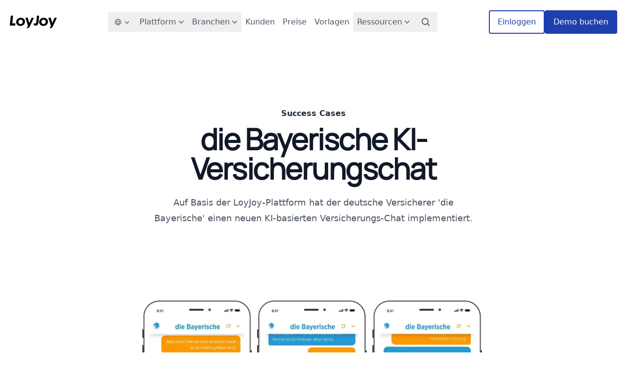

--- FILE ---
content_type: text/html; charset=utf-8
request_url: https://www.loyjoy.com/de/cases/bayerische-insurance/
body_size: 13857
content:
<!DOCTYPE html><html lang="de"> <head><meta charset="UTF-8"><meta name="author" content="LoyJoy GmbH"><meta name="viewport" content="width=device-width"><meta name="generator" content="Astro v4.16.18"><meta name="theme-color" content="#1945b3"><meta http-equiv="Content-Security-Policy" content="
      base-uri 'self';
      default-src 'self';
      script-src 'self' 'unsafe-inline' *.loyjoy.com *.doubleclick.net *.emailsys1a.net *.googletagmanager.com *.lfeeder.com salesiq.zohopublic.eu *.youtube.com;
      style-src 'self' 'unsafe-inline' *.loyjoy.com;
      connect-src 'self' *.loyjoy.com europe-west3-loyjoy-cloud-functions.cloudfunctions.net wss://lpru5mjumh.execute-api.eu-central-1.amazonaws.com *.heygen.com *.doubleclick.net google.com *.google.com *.google.de *.google-analytics.com *.googleadservices.com *.googlesyndication.com; 
      font-src 'self' *.loyjoy.com;
      frame-src *.loyjoy.com *.google.com *.googletagmanager.com www.youtube-nocookie.com *.youtube.com;
      img-src 'self' blob: data: *.loyjoy.com *.doubleclick.net *.google.com *.google.de *.googletagmanager.com *.lfeeder.com *.ytimg.com;
      media-src 'self' blob: data: *.loyjoy.com;
      object-src 'none';
    "><link rel="icon" href="/favicon.ico"><link rel="icon" type="image/png" href="/favicon-32x32.png" sizes="32x32"><link rel="icon" type="image/png" href="/favicon-16x16.png" sizes="16x16"><link rel="apple-touch-icon" href="/apple-touch-icon.png"><link rel="manifest" href="/manifest.json"><link rel="alternate" hreflang="de" href="https://www.loyjoy.com/de/cases/bayerische-insurance/"><link rel="alternate" hreflang="en" href="https://www.loyjoy.com/en/cases/bayerische-insurance/"><link rel="alternate" hreflang="x-default" href="https://www.loyjoy.com/en/cases/bayerische-insurance/"><link rel="preload" href="/fonts/Manrope.woff2" as="font" type="font/woff2" crossorigin><link rel="alternate" type="application/rss+xml" title="RSS Feed for loyjoy.com" href="https://www.loyjoy.com/rss.xml"><title>die Bayerische KI-Versicherungschat | LoyJoy</title><link rel="canonical" href="https://www.loyjoy.com/de/cases/bayerische-insurance/"><meta name="description" content="Auf Basis der LoyJoy-Plattform hat der deutsche Versicherer 'die Bayerische' einen neuen KI-basierten Versicherungs-Chat implementiert."><meta name="robots" content="index, follow"><meta property="og:title" content="LoyJoy – AI Agents that solve customer issues end-to-end"><meta property="og:type" content="website"><meta property="og:image" content="https://www.loyjoy.com/assets/loyjoy-og-image.webp"><meta property="og:url" content="https://www.loyjoy.com/de/cases/bayerische-insurance/"><meta property="og:description" content="LoyJoy Conversational AI Platform for Enterprises. Agentic AI fused with Process Automation. No Code. Compliant. Made in Germany."><meta property="og:site_name" content="LoyJoy"><meta property="og:image:url" content="https://www.loyjoy.com/assets/loyjoy-og-image.webp"><meta property="og:image:width" content="1200"><meta property="og:image:height" content="628"><meta property="og:image:alt" content="LoyJoy - AI Agents that solve customer issues end-to-end"><meta name="twitter:card" content="summary_large_image"><meta name="twitter:site" content="@loyjoy_com"><meta name="twitter:title" content="LoyJoy – AI Agents that solve customer issues end-to-end"><meta name="twitter:image" content="https://www.loyjoy.com/assets/loyjoy-og-image.webp"><meta name="twitter:description" content="LoyJoy Conversational AI Platform for Enterprises. Agentic AI fused with Process Automation. No Code. Compliant. Made in Germany."><link rel="stylesheet" href="/_astro/about.B1gNAYoi.css">
<link rel="stylesheet" href="/_astro/_slug_.77mNeca1.css"><script type="module" src="/_astro/hoisted.BTUAJifT.js"></script><style>.twitter-tweet:not(.twitter-tweet-rendered){padding:var(--tc-padding, 1em);border:1px solid var(--tc-border-color, #cfd9de)}.twitter-tweet:not(.twitter-tweet-rendered)>:first-child{margin-top:0}.twitter-tweet:not(.twitter-tweet-rendered)>:last-child{margin-bottom:0}.twitter-tweet.twitter-tweet-rendered{color-scheme:normal}
</style><style>lite-vimeo{font-size:10px;background-color:#000;position:relative;display:block;contain:content;background-position:center center;background-size:cover}lite-vimeo:after{content:"";display:block;padding-bottom:56.25%}lite-vimeo>iframe{all:unset!important;width:100%!important;height:100%!important;position:absolute!important;inset:0!important;border:0!important}lite-vimeo>.ltv-playbtn{content:"";position:absolute;inset:0;width:100%;background:transparent;outline:0;border:0;cursor:pointer}lite-vimeo>.ltv-playbtn:before{width:6.5em;height:4em;background:#172322bf;opacity:.8;border-radius:.25rem;transition:all .2s cubic-bezier(0,0,.2,1)}lite-vimeo>.ltv-playbtn:focus:before{outline:auto}lite-vimeo:hover>.ltv-playbtn:before{background-color:#00adef;background-color:var(--ltv-color, #00adef);opacity:1}lite-vimeo>.ltv-playbtn:after{border-style:solid;border-width:1em 0 1em 1.7em;border-color:transparent transparent transparent #fff}lite-vimeo>.ltv-playbtn:before,lite-vimeo>.ltv-playbtn:after{content:"";position:absolute;top:50%;left:50%;transform:translate3d(-50%,-50%,0)}lite-vimeo.ltv-activated:before,lite-vimeo.ltv-activated>.ltv-playbtn{cursor:unset;opacity:0;pointer-events:none}
</style><style>lite-youtube>iframe{all:unset!important;width:100%!important;height:100%!important;position:absolute!important;inset:0!important;border:0!important}
</style><style>lite-youtube{background-color:#000;position:relative;display:block;contain:content;background-position:center center;background-size:cover;cursor:pointer;max-width:720px}lite-youtube:before{content:attr(data-title);display:block;position:absolute;top:0;background-image:linear-gradient(180deg,#000000ab,#0000008a 14%,#00000026 54%,#0000000d 72%,#0000 94%);height:99px;width:100%;font-family:YouTube Noto,Roboto,Arial,Helvetica,sans-serif;color:#eee;text-shadow:0 0 2px rgba(0,0,0,.5);font-size:18px;padding:25px 20px;overflow:hidden;white-space:nowrap;text-overflow:ellipsis;box-sizing:border-box}lite-youtube:hover:before{color:#fff}lite-youtube:after{content:"";display:block;padding-bottom:56.25%}lite-youtube>iframe{width:100%;height:100%;position:absolute;top:0;left:0;border:0}lite-youtube>.lty-playbtn{display:block;width:100%;height:100%;background:no-repeat center/68px 48px;background-image:url('data:image/svg+xml;utf8,<svg xmlns="http://www.w3.org/2000/svg" viewBox="0 0 68 48"><path d="M66.52 7.74c-.78-2.93-2.49-5.41-5.42-6.19C55.79.13 34 0 34 0S12.21.13 6.9 1.55c-2.93.78-4.63 3.26-5.42 6.19C.06 13.05 0 24 0 24s.06 10.95 1.48 16.26c.78 2.93 2.49 5.41 5.42 6.19C12.21 47.87 34 48 34 48s21.79-.13 27.1-1.55c2.93-.78 4.64-3.26 5.42-6.19C67.94 34.95 68 24 68 24s-.06-10.95-1.48-16.26z" fill="red"/><path d="M45 24 27 14v20" fill="white"/></svg>');position:absolute;cursor:pointer;z-index:1;filter:grayscale(100%);transition:filter .1s cubic-bezier(0,0,.2,1);border:0}lite-youtube:hover>.lty-playbtn,lite-youtube .lty-playbtn:focus{filter:none}lite-youtube.lyt-activated{cursor:unset}lite-youtube.lyt-activated:before,lite-youtube.lyt-activated>.lty-playbtn{opacity:0;pointer-events:none}.lyt-visually-hidden{clip:rect(0 0 0 0);clip-path:inset(50%);height:1px;overflow:hidden;position:absolute;white-space:nowrap;width:1px}
</style><script src="/_astro/Vimeo.astro_astro_type_script_index_0_lang.CgRsrQuG.js" type="module"></script><script src="/_astro/YouTube.astro_astro_type_script_index_0_lang.Dkyb9mLy.js" type="module"></script></head> <body>  <div class="navigation-container"> <header class="navigation flex flex-col lg:flex-row justify-between items-center py-5 relative">  <div class="flex w-full lg:w-auto items-center justify-between"> <a href="/de/" class="text-lg"> <img src="/assets/loyjoy.svg" alt="LoyJoy" width="96" height="26"> </a> <div class="flex lg:hidden no-print"> <button id="astronav-menu" aria-label="Toggle Menu">  <svg fill="currentColor" class="w-6 h-6 text-gray-800" width="24" height="24" viewBox="0 0 24 24" xmlns="http://www.w3.org/2000/svg"> <title>Toggle Menu</title> <path class="astronav-close-icon astronav-toggle hidden" fill-rule="evenodd" clip-rule="evenodd" d="M18.278 16.864a1 1 0 01-1.414 1.414l-4.829-4.828-4.828 4.828a1 1 0 01-1.414-1.414l4.828-4.829-4.828-4.828a1 1 0 011.414-1.414l4.829 4.828 4.828-4.828a1 1 0 111.414 1.414l-4.828 4.829 4.828 4.828z"></path> <path class="astronav-open-icon astronav-toggle" fill-rule="evenodd" d="M4 5h16a1 1 0 010 2H4a1 1 0 110-2zm0 6h16a1 1 0 010 2H4a1 1 0 010-2zm0 6h16a1 1 0 010 2H4a1 1 0 010-2z"></path> </svg>  </button> </div> </div> <nav class="astronav-items astronav-toggle hidden w-full lg:w-auto mt-2 lg:flex lg:mt-0">  <ul class="flex flex-col lg:flex-row lg:gap-3"> <li class="relative lg:pl-3"> <menu class="astronav-dropdown group" aria-expanded="false"> <button class="flex items-center w-full lg:w-auto lg:px-3 py-2 text-gray-600 hover:text-gray-900" aria-controls="language-picker" aria-label="language-picker">  <svg xmlns="http://www.w3.org/2000/svg" fill="none" viewBox="0 0 24 24" stroke-width="1.5" stroke="currentColor" class="w-4 h-6" aria-hidden="true"> <path stroke-linecap="round" stroke-linejoin="round" d="M12 21a9.004 9.004 0 0 0 8.716-6.747M12 21a9.004 9.004 0 0 1-8.716-6.747M12 21c2.485 0 4.5-4.03 4.5-9S14.485 3 12 3m0 18c-2.485 0-4.5-4.03-4.5-9S9.515 3 12 3m0 0a8.997 8.997 0 0 1 7.843 4.582M12 3a8.997 8.997 0 0 0-7.843 4.582m15.686 0A11.953 11.953 0 0 1 12 10.5c-2.998 0-5.74-1.1-7.843-2.918m15.686 0A8.959 8.959 0 0 1 21 12c0 .778-.099 1.533-.284 2.253m0 0A17.919 17.919 0 0 1 12 16.5c-3.162 0-6.133-.815-8.716-2.247m0 0A9.015 9.015 0 0 1 3 12c0-1.605.42-3.113 1.157-4.418"></path> </svg>  <svg xmlns="http://www.w3.org/2000/svg" fill="none" viewBox="0 0 24 24" stroke-width="3" stroke="currentColor" class="w-3 h-3 ml-1 mt-0.5 group-open:rotate-180" aria-hidden="true"> <path stroke-linecap="round" stroke-linejoin="round" d="M19.5 8.25l-7.5 7.5-7.5-7.5"></path> </svg> </button> <div class="astronav-dropdown dropdown-toggle hidden" aria-expanded="false">  <div id="language-picker" aria-hidden="true" class="lg:absolute w-full lg:w-48 z-50 lg:left-0 origin-top-left"> <div class="px-3 lg:py-2 lg:bg-white lg:rounded-md lg:shadow lg:border flex flex-col"> <a href="/en/cases/bayerische-insurance/" class="py-1 text-gray-600 hover:text-gray-900"> English </a><a href="/de/cases/bayerische-insurance/" class="py-1 text-gray-600 hover:text-gray-900"> Deutsch </a> </div> </div>  </div> </menu> </li> <li class="hidden lg:block"> <button type="button" class="flex pl-2 pr-1 py-2 items-center text-gray-600 hover:text-gray-900 font-medium" id="button-flyout-item-plattform" aria-controls="flyout-menu-plattform"> <span>Plattform</span> <svg class="h-5 w-5" viewBox="0 0 20 20" fill="currentColor" aria-hidden="true"> <path fill-rule="evenodd" d="M5.23 7.21a.75.75 0 011.06.02L10 11.168l3.71-3.938a.75.75 0 111.08 1.04l-4.25 4.5a.75.75 0 01-1.08 0l-4.25-4.5a.75.75 0 01.02-1.06z" clip-rule="evenodd"></path> </svg> </button> <div class="flyout-menu absolute left-0 z-0 mt-5 max-w-max transition transition-all ease-in duration-150 opacity-0 translate-y-0 invisible hidden lg:block" aria-expanded="false" id="flyout-menu-plattform" aria-labelledby="flyout-menu-plattform" role="menu"> <div class="w-full flex-auto overflow-hidden rounded-3xl bg-white shadow-lg ring-1 ring-gray-900/5"> <div class="p-7">  <div class="grid grid-cols-4 gap-x-6 gap-y-1"> <div class="border-r-2 pr-6 row-span-6"> <div class="group relative flex gap-x-6 rounded-lg p-4 hover:bg-gray-50"> <div> <a href="/de/platform/" class="font-semibold text-gray-900"> Übersicht <span class="absolute inset-0"></span> </a> <p class="mt-1 text-gray-600"> Erhalte einen Überblick über die LoyJoy-Plattform </p> </div> </div> </div> <div class="row-span-auto col-span-1"> <div class="group relative flex gap-x-6 rounded-lg p-4 hover:bg-gray-50"> <div> <a href="/de/platform/chat-ui/" class="font-semibold text-gray-900"> Chat-Widget <span class="absolute inset-0"></span> </a> <p class="mt-1 text-gray-600"> Die LoyJoy Chat-UI ist ein anpassbares Chat-Widget für Websites und native Apps. </p> </div> </div> </div><div class="row-span-auto col-span-1"> <div class="group relative flex gap-x-6 rounded-lg p-4 hover:bg-gray-50"> <div> <a href="/de/platform/generative-ai/" class="font-semibold text-gray-900"> Agentische KI an der Kundenschnittstelle <span class="absolute inset-0"></span> </a> <p class="mt-1 text-gray-600"> LoyJoy ist die einfachste und gleichzeitig mächtigste Plattform für KI-Agenten im Kundenkontakt - No Code Setup mit integrierten Tools. </p> </div> </div> </div><div class="row-span-auto col-span-1"> <div class="group relative flex gap-x-6 rounded-lg p-4 hover:bg-gray-50"> <div> <a href="/de/platform/phonebot/" class="font-semibold text-gray-900"> Phonebot <span class="absolute inset-0"></span> </a> <p class="mt-1 text-gray-600"> Erweitere deinen Kundenservice auf den Telefonkanal. Der Phonebot führt natürliche Gespräche und nutzt das vorhandene Wissen deines AI Agents. </p> </div> </div> </div><div class="row-span-auto col-span-1"> <div class="group relative flex gap-x-6 rounded-lg p-4 hover:bg-gray-50"> <div> <a href="/de/platform/model-context-protocol/" class="font-semibold text-gray-900"> Model Context Protocol <span class="absolute inset-0"></span> </a> <p class="mt-1 text-gray-600"> Mach dein Unternehmen mit MCP bereit für das Agentic Web. Gib KI-Agenten wie Gemini Zugriff auf deine Services. </p> </div> </div> </div><div class="row-span-auto col-span-1"> <div class="group relative flex gap-x-6 rounded-lg p-4 hover:bg-gray-50"> <div> <a href="/de/platform/expression-engine/" class="font-semibold text-gray-900"> Expression Engine <span class="absolute inset-0"></span> </a> <p class="mt-1 text-gray-600"> LoyJoy bietet eine leistungsstarke Expression-Engine zur Auswertung von Ausdrücken. </p> </div> </div> </div><div class="row-span-auto col-span-1"> <div class="group relative flex gap-x-6 rounded-lg p-4 hover:bg-gray-50"> <div> <a href="/de/platform/bpmn/" class="font-semibold text-gray-900"> BPMN 2.0 Prozessautomatisierung <span class="absolute inset-0"></span> </a> <p class="mt-1 text-gray-600"> Wie LoyJoy BPMN 2.0 zur Modellierung und Ausführung von Prozessen verwendet. </p> </div> </div> </div><div class="row-span-auto col-span-1"> <div class="group relative flex gap-x-6 rounded-lg p-4 hover:bg-gray-50"> <div> <a href="/de/platform/analytics/" class="font-semibold text-gray-900"> Analytics <span class="absolute inset-0"></span> </a> <p class="mt-1 text-gray-600"> Volle Transparenz in jeder Kundeninteraktion – Live-Analytics, Funnel-Tracking, A/B-Tests und DSGVO-konforme Insights. </p> </div> </div> </div><div class="row-span-auto col-span-1"> <div class="group relative flex gap-x-6 rounded-lg p-4 hover:bg-gray-50"> <div> <a href="/de/platform/whatsapp/" class="font-semibold text-gray-900"> WhatsApp-Integration <span class="absolute inset-0"></span> </a> <p class="mt-1 text-gray-600"> Nutze über 40 LoyJoy-Module, um mit deinen Kunden in WhatsApp in Kontakt zu treten. </p> </div> </div> </div><div class="row-span-auto col-span-1"> <div class="group relative flex gap-x-6 rounded-lg p-4 hover:bg-gray-50"> <div> <a href="/de/platform/compliance/" class="font-semibold text-gray-900"> Compliance <span class="absolute inset-0"></span> </a> <p class="mt-1 text-gray-600"> GDPR-, EU AI Act-, DORA- und Barrierefrei­heits­konform – LoyJoy erfüllt regulatorische Anforderungen für Enterprise-Chatbots. </p> </div> </div> </div><div class="row-span-auto col-span-1"> <div class="group relative flex gap-x-6 rounded-lg p-4 hover:bg-gray-50"> <div> <a href="/de/platform/integrations/" class="font-semibold text-gray-900"> Integrationen <span class="absolute inset-0"></span> </a> <p class="mt-1 text-gray-600"> Über 30 Plug-&amp;-Play-Module verbinden LoyJoy mit CRM, Marketing, Data Warehouses und REST- oder Webservice-APIs. </p> </div> </div> </div><div class="row-span-auto col-span-1"> <div class="group relative flex gap-x-6 rounded-lg p-4 hover:bg-gray-50"> <div> <a href="/de/platform/live-chat/" class="font-semibold text-gray-900"> Live-Chat <span class="absolute inset-0"></span> </a> <p class="mt-1 text-gray-600"> Mit LoyJoy Live Chat kannst du mit deinen Kunden in Kontakt treten und Fragen beantworten. </p> </div> </div> </div><div class="row-span-auto col-span-1"> <div class="group relative flex gap-x-6 rounded-lg p-4 hover:bg-gray-50"> <div> <a href="/de/platform/product-finder/" class="font-semibold text-gray-900"> Ihr AI-Verkaufsberater: Der LoyJoy Agentic Product Finder <span class="absolute inset-0"></span> </a> <p class="mt-1 text-gray-600"> Verwandeln Sie statische Suchfilter in interaktive Verkaufsgespräche mit dem LoyJoy Agentic Product Finder. </p> </div> </div> </div> </div>  </div> </div> </div> <script>(function(){const title = "Plattform";

    const button = document.querySelector(`#button-flyout-item-${title.toLowerCase()}`)

    function hideAll() {
      document.querySelectorAll(`.flyout-menu[aria-expanded="true"]`).forEach((menu) => {
        toggle(menu)
      })
    }

    function hideAllOtherFlyouts(ariaLabelledBy) {
      document.querySelectorAll(`.flyout-menu[aria-expanded="true"].flyout-menu:not([aria-labelledby=${ariaLabelledBy}])`).forEach((menu) => {
        toggle(menu)
      })
    }

    function toggle(menu) {
      menu.setAttribute('aria-expanded', menu.getAttribute('aria-expanded') !== 'true')

      menu.classList.toggle('opacity-0')
      menu.classList.toggle('ease-out')
      menu.classList.toggle('translate-y-0')
      menu.classList.toggle('invisible')
      menu.classList.toggle('duration-200')
      menu.classList.toggle('z-0')

      menu.classList.toggle('opacity-100')
      menu.classList.toggle('ease-in')
      menu.classList.toggle('translate-y-1')
      menu.classList.toggle('visible')
      menu.classList.toggle('duration-150')
      menu.classList.toggle('z-40')
    }

    button.addEventListener('click', (e) => {
      e.stopPropagation()

      const ariaLabelledBy = e.currentTarget.getAttribute('aria-controls')
      hideAllOtherFlyouts(ariaLabelledBy)

      const menu = document.querySelector(`div[aria-labelledby="${button.getAttribute('aria-controls')}"]`)
      toggle(menu)

      document.addEventListener('click', (e)=> {
        if (e.target.closest('.flyout-menu')) return

        hideAll(menu)
      })
    })
  })();</script> </li> <li class="lg:hidden"> <a href="/de/platform/" class="flex lg:px-2 py-2 items-center text-gray-600 hover:text-gray-900 font-medium"> <span>Plattform</span>  </a> </li> <li class="hidden lg:block"> <button type="button" class="flex pl-2 pr-1 py-2 items-center text-gray-600 hover:text-gray-900 font-medium" id="button-flyout-item-branchen" aria-controls="flyout-menu-branchen"> <span>Branchen</span> <svg class="h-5 w-5" viewBox="0 0 20 20" fill="currentColor" aria-hidden="true"> <path fill-rule="evenodd" d="M5.23 7.21a.75.75 0 011.06.02L10 11.168l3.71-3.938a.75.75 0 111.08 1.04l-4.25 4.5a.75.75 0 01-1.08 0l-4.25-4.5a.75.75 0 01.02-1.06z" clip-rule="evenodd"></path> </svg> </button> <div class="flyout-menu absolute left-0 z-0 mt-5 max-w-max transition transition-all ease-in duration-150 opacity-0 translate-y-0 invisible hidden lg:block" aria-expanded="false" id="flyout-menu-branchen" aria-labelledby="flyout-menu-branchen" role="menu"> <div class="w-full flex-auto overflow-hidden rounded-3xl bg-white shadow-lg ring-1 ring-gray-900/5"> <div class="p-7">  <div class="grid grid-cols-3 gap-x-6 gap-y-1"> <div class="group relative flex gap-x-6 rounded-lg p-4 hover:bg-gray-50"> <div> <a href="/de/industries/consumer-brands/" class="font-semibold text-gray-900"> Konsumgüter-Marken <span class="absolute inset-0"></span> </a> <p class="mt-1 text-gray-600"> Erfahre, wie Konsumgüter-Marken Gespräche nutzen, um bessere Kundenbeziehungen aufzubauen. </p> </div> </div><div class="group relative flex gap-x-6 rounded-lg p-4 hover:bg-gray-50"> <div> <a href="/de/industries/banking/" class="font-semibold text-gray-900"> Bankwesen und Finanzen <span class="absolute inset-0"></span> </a> <p class="mt-1 text-gray-600"> Erfahre, wie Banken mit KI, Prozessautomatisierung und Live-Chat rund um die Uhr exzellenten Service bieten. </p> </div> </div><div class="group relative flex gap-x-6 rounded-lg p-4 hover:bg-gray-50"> <div> <a href="/de/industries/insurance/" class="font-semibold text-gray-900"> AI Agents für Versicherer <span class="absolute inset-0"></span> </a> <p class="mt-1 text-gray-600"> LoyJoy ist der führende Partner für Conversational AI Agents in der deutschen Versicherungsbranche. </p> </div> </div><div class="group relative flex gap-x-6 rounded-lg p-4 hover:bg-gray-50"> <div> <a href="/de/industries/utilities/" class="font-semibold text-gray-900"> Stadtwerke &amp; Versorgungsunternehmen <span class="absolute inset-0"></span> </a> <p class="mt-1 text-gray-600"> Stadtwerke nutzen LoyJoys KI-Chat, um ihre Kunden zu unterstützen und zu begeistern. </p> </div> </div><div class="group relative flex gap-x-6 rounded-lg p-4 hover:bg-gray-50"> <div> <a href="/de/industries/b2b/" class="font-semibold text-gray-900"> AI Agents für B2B Produzierendes Gewerbe <span class="absolute inset-0"></span> </a> <p class="mt-1 text-gray-600"> Lead-Qualifizierung &amp; Produktberatung für erklärungsbedürftige B2B-Produkte – nahtlos integriert in Salesforce, SAP &amp; Ihr PIM. </p> </div> </div><div class="group relative flex gap-x-6 rounded-lg p-4 hover:bg-gray-50"> <div> <a href="/de/industries/ecommerce/" class="font-semibold text-gray-900"> E-Commerce <span class="absolute inset-0"></span> </a> <p class="mt-1 text-gray-600"> KI-Kundenservice &amp; AI Shopping Assistant – blitzschnell integriert in Shopify, Shopware &amp; Co. </p> </div> </div><div class="group relative flex gap-x-6 rounded-lg p-4 hover:bg-gray-50"> <div> <a href="/de/industries/education/" class="font-semibold text-gray-900"> AI Agents für Bildungsunternehmen und Hochschulen <span class="absolute inset-0"></span> </a> <p class="mt-1 text-gray-600"> Studienberatung &amp; Study-Buddy-Support – KI-Chatbots für Hochschulen und Bildungsanbieter. </p> </div> </div> </div>  </div> </div> </div> <script>(function(){const title = "Branchen";

    const button = document.querySelector(`#button-flyout-item-${title.toLowerCase()}`)

    function hideAll() {
      document.querySelectorAll(`.flyout-menu[aria-expanded="true"]`).forEach((menu) => {
        toggle(menu)
      })
    }

    function hideAllOtherFlyouts(ariaLabelledBy) {
      document.querySelectorAll(`.flyout-menu[aria-expanded="true"].flyout-menu:not([aria-labelledby=${ariaLabelledBy}])`).forEach((menu) => {
        toggle(menu)
      })
    }

    function toggle(menu) {
      menu.setAttribute('aria-expanded', menu.getAttribute('aria-expanded') !== 'true')

      menu.classList.toggle('opacity-0')
      menu.classList.toggle('ease-out')
      menu.classList.toggle('translate-y-0')
      menu.classList.toggle('invisible')
      menu.classList.toggle('duration-200')
      menu.classList.toggle('z-0')

      menu.classList.toggle('opacity-100')
      menu.classList.toggle('ease-in')
      menu.classList.toggle('translate-y-1')
      menu.classList.toggle('visible')
      menu.classList.toggle('duration-150')
      menu.classList.toggle('z-40')
    }

    button.addEventListener('click', (e) => {
      e.stopPropagation()

      const ariaLabelledBy = e.currentTarget.getAttribute('aria-controls')
      hideAllOtherFlyouts(ariaLabelledBy)

      const menu = document.querySelector(`div[aria-labelledby="${button.getAttribute('aria-controls')}"]`)
      toggle(menu)

      document.addEventListener('click', (e)=> {
        if (e.target.closest('.flyout-menu')) return

        hideAll(menu)
      })
    })
  })();</script> </li> <li class="lg:hidden"> <a href="/de/industries/" class="flex lg:px-2 py-2 items-center text-gray-600 hover:text-gray-900 font-medium"> <span>Branchen</span>  </a> </li> <li> <a href="/de/cases/" class="flex lg:px-2 py-2 items-center text-gray-600 hover:text-gray-900 font-medium"> <span>Kunden</span>  </a> </li> <li> <a href="/de/pricing/" class="flex lg:px-2 py-2 items-center text-gray-600 hover:text-gray-900 font-medium"> <span>Preise</span>  </a> </li> <li> <a href="/de/templates/" class="flex lg:px-2 py-2 items-center text-gray-600 hover:text-gray-900 font-medium"> <span>Vorlagen</span>  </a> </li> <li class="hidden lg:block"> <button type="button" class="flex pl-2 pr-1 py-2 items-center text-gray-600 hover:text-gray-900 font-medium" id="button-flyout-item-ressourcen" aria-controls="flyout-menu-ressourcen"> <span>Ressourcen</span> <svg class="h-5 w-5" viewBox="0 0 20 20" fill="currentColor" aria-hidden="true"> <path fill-rule="evenodd" d="M5.23 7.21a.75.75 0 011.06.02L10 11.168l3.71-3.938a.75.75 0 111.08 1.04l-4.25 4.5a.75.75 0 01-1.08 0l-4.25-4.5a.75.75 0 01.02-1.06z" clip-rule="evenodd"></path> </svg> </button> <div class="flyout-menu absolute left-0 z-0 mt-5 max-w-max transition transition-all ease-in duration-150 opacity-0 translate-y-0 invisible hidden lg:block" aria-expanded="false" id="flyout-menu-ressourcen" aria-labelledby="flyout-menu-ressourcen" role="menu"> <div class="w-full flex-auto overflow-hidden rounded-3xl bg-white shadow-lg ring-1 ring-gray-900/5"> <div class="p-7">  <div class="grid grid-cols-3 gap-x-6 gap-y-1"> <div class="group relative flex gap-x-6 rounded-lg p-4 hover:bg-gray-50"> <div> <a href="/de/about/" class="font-semibold text-gray-900"> Über LoyJoy <span class="absolute inset-0"></span> </a> <p class="mt-1 text-gray-600"> Erfahre mehr über unser Unternehmen und unsere Mission </p> </div> </div> <div class="group relative flex gap-x-6 rounded-lg p-4 hover:bg-gray-50"> <div> <a href="/de/partners/" class="font-semibold text-gray-900"> Partner <span class="absolute inset-0"></span> </a> <p class="mt-1 text-gray-600"> Unsere vertrauenswürdigen Partner und Integrationen </p> </div> </div> <div class="group relative flex gap-x-6 rounded-lg p-4 hover:bg-gray-50"> <div> <a href="/de/competitors/" class="font-semibold text-gray-900"> LoyJoy im Vergleich <span class="absolute inset-0"></span> </a> <p class="mt-1 text-gray-600"> Ein detaillierter Vergleich zwischen LoyJoy und anderen Conversational-AI Plattformen </p> </div> </div> <div class="group relative flex gap-x-6 rounded-lg p-4 hover:bg-gray-50"> <div> <a href="/de/blog/" class="font-semibold text-gray-900"> Blog <span class="absolute inset-0"></span> </a> <p class="mt-1 text-gray-600"> Neueste Einblicke und Branchentrends </p> </div> </div> <div class="group relative flex gap-x-6 rounded-lg p-4 hover:bg-gray-50"> <div> <a href="/de/webinars/" class="font-semibold text-gray-900"> Webinare <span class="absolute inset-0"></span> </a> <p class="mt-1 text-gray-600"> Live-Demos und Bildungsveranstaltungen </p> </div> </div> <div class="group relative flex gap-x-6 rounded-lg p-4 bg-blue-50 hover:bg-blue-100 border border-blue-200"> <div> <a href="https://docs.loyjoy.com" target="_blank" rel="noopener noreferrer" class="font-semibold text-blue-800 inline-flex items-center gap-1"> Dokumentation <svg class="w-4 h-4" fill="none" stroke="currentColor" viewBox="0 0 24 24" aria-hidden="true"> <path stroke-linecap="round" stroke-linejoin="round" stroke-width="2" d="M10 6H6a2 2 0 00-2 2v10a2 2 0 002 2h10a2 2 0 002-2v-4M14 4h6m0 0v6m0-6L10 14"></path> </svg> <span class="absolute inset-0"></span> </a> <p class="mt-1 text-blue-700"> Umfassende Anleitungen und API-Referenz </p> </div> </div> </div>  </div> </div> </div> <script>(function(){const title = "Ressourcen";

    const button = document.querySelector(`#button-flyout-item-${title.toLowerCase()}`)

    function hideAll() {
      document.querySelectorAll(`.flyout-menu[aria-expanded="true"]`).forEach((menu) => {
        toggle(menu)
      })
    }

    function hideAllOtherFlyouts(ariaLabelledBy) {
      document.querySelectorAll(`.flyout-menu[aria-expanded="true"].flyout-menu:not([aria-labelledby=${ariaLabelledBy}])`).forEach((menu) => {
        toggle(menu)
      })
    }

    function toggle(menu) {
      menu.setAttribute('aria-expanded', menu.getAttribute('aria-expanded') !== 'true')

      menu.classList.toggle('opacity-0')
      menu.classList.toggle('ease-out')
      menu.classList.toggle('translate-y-0')
      menu.classList.toggle('invisible')
      menu.classList.toggle('duration-200')
      menu.classList.toggle('z-0')

      menu.classList.toggle('opacity-100')
      menu.classList.toggle('ease-in')
      menu.classList.toggle('translate-y-1')
      menu.classList.toggle('visible')
      menu.classList.toggle('duration-150')
      menu.classList.toggle('z-40')
    }

    button.addEventListener('click', (e) => {
      e.stopPropagation()

      const ariaLabelledBy = e.currentTarget.getAttribute('aria-controls')
      hideAllOtherFlyouts(ariaLabelledBy)

      const menu = document.querySelector(`div[aria-labelledby="${button.getAttribute('aria-controls')}"]`)
      toggle(menu)

      document.addEventListener('click', (e)=> {
        if (e.target.closest('.flyout-menu')) return

        hideAll(menu)
      })
    })
  })();</script> </li> <!-- Mobile-only navigation items for Resources --> <li class="lg:hidden"> <a href="/de/about/" class="flex lg:px-2 py-2 items-center text-gray-600 hover:text-gray-900 font-medium"> <span>Über LoyJoy</span>  </a> </li> <li class="lg:hidden"> <a href="/de/partners/" class="flex lg:px-2 py-2 items-center text-gray-600 hover:text-gray-900 font-medium"> <span>Partner</span>  </a> </li> <li class="lg:hidden"> <a href="/de/blog/" class="flex lg:px-2 py-2 items-center text-gray-600 hover:text-gray-900 font-medium"> <span>Blog</span>  </a> </li> <li class="lg:hidden"> <a href="/de/webinars/" class="flex lg:px-2 py-2 items-center text-gray-600 hover:text-gray-900 font-medium"> <span>Webinare</span>  </a> </li> <li class="lg:hidden"> <a href="https://docs.loyjoy.com" class="flex lg:px-2 py-2 items-center text-gray-600 hover:text-gray-900 font-medium" target="_blank" rel="noopener noreferrer"> <span>Dokumentation</span> <svg class="w-4 h-4 ml-1" fill="none" stroke="currentColor" viewBox="0 0 24 24" aria-hidden="true"> <path stroke-linecap="round" stroke-linejoin="round" stroke-width="2" d="M10 6H6a2 2 0 00-2 2v10a2 2 0 002 2h10a2 2 0 002-2v-4M14 4h6m0 0v6m0-6L10 14"></path> </svg> </a> </li> <li class="relative hidden lg:block"> <button id="search-button" type="button" class="search-button flex items-center w-full lg:w-auto lg:px-3 py-2 text-gray-600 hover:text-gray-900" aria-controls="search-button" aria-label="search-button"> <svg fill="none" xmlns="http://www.w3.org/2000/svg" viewBox="0 0 24 24" class="size-6 py-0.5 fill-gray-900 hover:fill-gray-900"> <path d="M20.47 21.53a.75.75 0 1 0 1.06-1.06l-1.06 1.06Zm-9.97-4.28a6.75 6.75 0 0 1-6.75-6.75h-1.5a8.25 8.25 0 0 0 8.25 8.25v-1.5ZM3.75 10.5a6.75 6.75 0 0 1 6.75-6.75v-1.5a8.25 8.25 0 0 0-8.25 8.25h1.5Zm6.75-6.75a6.75 6.75 0 0 1 6.75 6.75h1.5a8.25 8.25 0 0 0-8.25-8.25v1.5Zm11.03 16.72-5.196-5.197-1.061 1.06 5.197 5.197 1.06-1.06Zm-4.28-9.97c0 1.864-.755 3.55-1.977 4.773l1.06 1.06A8.226 8.226 0 0 0 18.75 10.5h-1.5Zm-1.977 4.773A6.727 6.727 0 0 1 10.5 17.25v1.5a8.226 8.226 0 0 0 5.834-2.416l-1.061-1.061Z"></path> </svg> </button> <div id="search-menu" class="search-menu fixed inset-0 z-0 flex items-start justify-center pt-16 sm:pt-24 invisible hidden opacity-0 pointer-events-none" aria-expanded="false" aria-labelledby="search-button" role="dialog" tabindex="-1" aria-modal="true"> <div id="search-backdrop" class="search-backdrop fixed inset-0 bg-slate-900/25 backdrop-blur transition-opacity" aria-expanded="false"></div> <div class="relative w-full max-w-lg transform px-4 transition-all"> <div class="overflow-hidden rounded-lg bg-white shadow-md"> <div class="relative"> <form id="search-form"> <input id="search-input" type="text" name="search" class="block w-full appearance-none bg-transparent py-4 pr-12 pl-4 text-base text-slate-900 placeholder:text-slate-600 focus:outline-none sm:text-sm/6" placeholder="Suche" aria-label="Suche" role="combobox" aria-autocomplete="list" style="caret-color: rgb(107, 114, 128);"> </form> <svg class="pointer-events-none absolute top-4 right-4 size-6 fill-slate-400" xmlns="http://www.w3.org/2000/svg"> <path d="M20.47 21.53a.75.75 0 1 0 1.06-1.06l-1.06 1.06Zm-9.97-4.28a6.75 6.75 0 0 1-6.75-6.75h-1.5a8.25 8.25 0 0 0 8.25 8.25v-1.5ZM3.75 10.5a6.75 6.75 0 0 1 6.75-6.75v-1.5a8.25 8.25 0 0 0-8.25 8.25h1.5Zm6.75-6.75a6.75 6.75 0 0 1 6.75 6.75h1.5a8.25 8.25 0 0 0-8.25-8.25v1.5Zm11.03 16.72-5.196-5.197-1.061 1.06 5.197 5.197 1.06-1.06Zm-4.28-9.97c0 1.864-.755 3.55-1.977 4.773l1.06 1.06A8.226 8.226 0 0 0 18.75 10.5h-1.5Zm-1.977 4.773A6.727 6.727 0 0 1 10.5 17.25v1.5a8.226 8.226 0 0 0 5.834-2.416l-1.061-1.061Z"></path> </svg> </div> </div> </div> </div>  </li> </ul> <div class="lg:hidden flex mt-3"> <a href="https://cloud.loyjoy.com" class="rounded text-center transition focus-visible:ring-2 ring-offset-2 ring-gray-200 px-4 py-2.5 bg-white border-2 border-blue-800 hover:bg-gray-100 text-blue-800">Einloggen </a></div> <div class="lg:hidden flex mt-3"> <a href="/de/demo/" class="rounded text-center transition focus-visible:ring-2 ring-offset-2 ring-gray-200 px-4 py-2.5 bg-blue-800 text-white hover:bg-blue-700  border-2 border-transparent">Demo buchen </a> </div>  </nav>  <script>(function(){const closeOnClick = false;

["DOMContentLoaded", "astro:after-swap"].forEach((event) => {
  document.addEventListener(event, addListeners);
});

// Function to clone and replace elements
function cloneAndReplace(element) {
  const clone = element.cloneNode(true);
  element.parentNode.replaceChild(clone, element);
}

function addListeners() {
  // Clean up existing listeners
  const oldMenuButton = document.getElementById("astronav-menu");
  if (oldMenuButton) {
    cloneAndReplace(oldMenuButton);
  }

  const oldDropdownMenus = document.querySelectorAll(".astronav-dropdown");
  oldDropdownMenus.forEach((menu) => {
    cloneAndReplace(menu);
  });

  // Mobile nav toggle
  const menuButton = document.getElementById("astronav-menu");
  menuButton && menuButton.addEventListener("click", toggleMobileNav);

  // Dropdown menus
  const dropdownMenus = document.querySelectorAll(".astronav-dropdown");
  dropdownMenus.forEach((menu) => {
    const button = menu.querySelector("button");
    button &&
      button.addEventListener("click", (event) =>
        toggleDropdownMenu(event, menu, dropdownMenus)
      );

    // Handle Submenu Dropdowns
    const dropDownSubmenus = menu.querySelectorAll(
      ".astronav-dropdown-submenu"
    );

    dropDownSubmenus.forEach((submenu) => {
      const submenuButton = submenu.querySelector("button");
      submenuButton &&
        submenuButton.addEventListener("click", (event) => {
          event.stopImmediatePropagation();
          toggleSubmenuDropdown(event, submenu);
        });
    });
  });

  // Clicking away from dropdown will remove the dropdown class
  document.addEventListener("click", closeAllDropdowns);

  if (closeOnClick) {
    handleCloseOnClick();
  }
}

function toggleMobileNav() {
  [...document.querySelectorAll(".astronav-toggle")].forEach((el) => {
    el.classList.toggle("hidden");
  });
}

function toggleDropdownMenu(event, menu, dropdownMenus) {
  toggleMenu(menu);

  // Close one dropdown when selecting another
  Array.from(dropdownMenus)
    .filter((el) => el !== menu && !menu.contains(el))
    .forEach(closeMenu);

  event.stopPropagation();
}

function toggleSubmenuDropdown(event, submenu) {
  event.stopPropagation();
  toggleMenu(submenu);

  // Close sibling submenus at the same nesting level
  const siblingSubmenus = submenu
    .closest(".astronav-dropdown")
    .querySelectorAll(".astronav-dropdown-submenu");
  Array.from(siblingSubmenus)
    .filter((el) => el !== submenu && !submenu.contains(el))
    .forEach(closeMenu);
}

function closeAllDropdowns(event) {
  const dropdownMenus = document.querySelectorAll(".dropdown-toggle");
  const dropdownParent = document.querySelectorAll(
    ".astronav-dropdown, .astronav-dropdown-submenu"
  );
  const isButtonInsideDropdown = [
    ...document.querySelectorAll(
      `.astronav-dropdown button, .astronav-dropdown label, .astronav-dropdown input,
	  .astronav-dropdown-submenu button, .astronav-dropdown-submenu label, .astronav-dropdown-submenu input,
	  #astronav-menu`
    ),
  ].some((button) => button.contains(event.target));
  if (!isButtonInsideDropdown) {
    dropdownMenus.forEach((d) => {
      // console.log("I ran", d);
      // if (!d.contains(event.target)) {
      d.classList.remove("open");
      d.removeAttribute("open");
      d.classList.add("hidden");
      // }
    });
    dropdownParent.forEach((d) => {
      d.classList.remove("open");
      d.removeAttribute("open");
      d.setAttribute("aria-expanded", "false");
    });
  }
}

function toggleMenu(menu) {
  menu.classList.toggle("open");
  const expanded = menu.getAttribute("aria-expanded") === "true";
  menu.setAttribute("aria-expanded", expanded ? "false" : "true");
  menu.hasAttribute("open")
    ? menu.removeAttribute("open")
    : menu.setAttribute("open", "");

  const dropdownToggle = menu.querySelector(".dropdown-toggle");
  const dropdownExpanded = dropdownToggle.getAttribute("aria-expanded");
  dropdownToggle.classList.toggle("hidden");
  dropdownToggle.setAttribute(
    "aria-expanded",
    dropdownExpanded === "true" ? "false" : "true"
  );
}

function closeMenu(menu) {
  // console.log("closing", menu);
  menu.classList.remove("open");
  menu.removeAttribute("open");
  menu.setAttribute("aria-expanded", "false");
  const dropdownToggles = menu.querySelectorAll(".dropdown-toggle");
  dropdownToggles.forEach((toggle) => {
    toggle.classList.add("hidden");
    toggle.setAttribute("aria-expanded", "false");
  });
}

function handleCloseOnClick() {
  const navMenuItems = document.querySelector(".astronav-items");
  const navToggle = document.getElementById("astronav-menu");
  const navLink = navMenuItems && navMenuItems.querySelectorAll("a");

  const MenuIcons = navToggle.querySelectorAll(".astronav-toggle");

  navLink &&
    navLink.forEach((item) => {
      item.addEventListener("click", () => {
        navMenuItems?.classList.add("hidden");
        MenuIcons.forEach((el) => {
          el.classList.toggle("hidden");
        });
      });
    });
}
})();</script> <div class="flex flex-row gap-3 ml-3"> <div class="hidden lg:flex items-center font-medium"> <a href="https://cloud.loyjoy.com" class="rounded text-center transition focus-visible:ring-2 ring-offset-2 ring-gray-200 px-4 py-2.5 bg-white border-2 border-blue-800 hover:bg-gray-100 text-blue-800">Einloggen </a></div> <div class="hidden lg:flex items-center font-medium"> <a href="/de/demo/" class="rounded text-center transition focus-visible:ring-2 ring-offset-2 ring-gray-200 px-4 py-2.5 bg-blue-800 text-white hover:bg-blue-700  border-2 border-transparent">Demo buchen </a></div> </div> </header> </div> <main>  <div class="max-w-screen-xl mx-auto px-5">  <div class="bg-white px-6 py-24 sm:py-32 lg:px-8"> <div class="mx-auto max-w-2xl text-center"> <p class="text-base font-semibold leading-7 text-gray-800">Success Cases</p> <h1 class="mt-2 text-4xl font-bold tracking-tight text-gray-900 sm:text-6xl">die Bayerische KI-Versicherungschat</h1> <p class="mt-6 text-lg leading-8 text-gray-600">Auf Basis der LoyJoy-Plattform hat der deutsche Versicherer &#39;die Bayerische&#39; einen neuen KI-basierten Versicherungs-Chat implementiert.</p> </div> </div> <div class="mx-auto prose prose-lg mt-6 max-w-3xl scroll-slide-in"> <p><img src="/_astro/bayerische_chat.BPvkNvW6_2gTo8f.webp" alt="die Bayerische Versicherung" width="1193" height="688" loading="lazy" decoding="async"></p>
<h2 id="ziele">Ziele</h2>
<p>Der deutsche Versicherer “die Bayerische” hat einen neuen KI-basierten Versicherungs Chat auf Basis der LoyJoy-Plattform implementiert.</p>
<p>Der Chat beantwortet Kundenfragen zu Versicherungsprodukten direkt während des Antragsprozesses. So wird sichergestellt, dass die Kunden nicht vom Antragsprozess abgelenkt werden und nicht zum Handy greifen müssen.</p>
<h2 id="ergebnisse">Ergebnisse</h2>
<p>Die Kunden können sich über die Chat-Oberfläche nahtlos über die Fahrradversicherung informieren und erhalten schnelle und persönliche Hilfe. Zudem wurde das Nutzererlebnis durch die Integration relevanter Links, wie z.B. dem Versicherungsrechner, weiter verbessert.</p>
<p>Als Ergebnis konnte eine höhere Kundenbindung und -zufriedenheit erzielt werden.</p>
<h2 id="watch-the-case-video">Watch the Case Video</h2>
<lite-youtube videoid="ij96tZz8hMs" style="background-image: url('https://i.ytimg.com/vi/ij96tZz8hMs/hqdefault.jpg');"> <a href="https://youtube.com/watch?v=ij96tZz8hMs" class="lty-playbtn"> <span class="lyt-visually-hidden">Play</span> </a> </lite-youtube>   </div> <div class="bg-gradient-radial from-blue-200 via-white to-white"> <div class="px-6 lg:px-8 py-24 sm:py-32"> <div class="mx-auto max-w-2xl text-center"> <h2 class="text-3xl font-bold tracking-tight text-gray-900 sm:text-4xl scroll-slide-in">Bereit, LoyJoy auszuprobieren?</h2> <p class="mx-auto mt-6 max-w-xl text-lg leading-8 text-gray-600 scroll-slide-in">Fordere jetzt deine kostenlose personalisierte Demo an!</p> <div class="mt-10 flex items-center justify-center gap-x-6 scroll-slide-in"> <a href="/de/demo/" class="rounded-md bg-blue-800 px-3.5 py-2.5 text-sm font-semibold text-white shadow-sm hover:bg-blue-700 focus-visible:outline focus-visible:outline-2 focus-visible:outline-offset-2 focus-visible:outline-blue-800">Demo anfordern</a> </div> </div> </div> </div>  </div>  </main> <footer class="bg-white no-print" aria-labelledby="footer-heading"> <h2 id="footer-heading" class="sr-only">Footer</h2> <div class="mx-auto max-w-7xl px-6 py-16 sm:py-24 lg:px-8 lg:py-32"> <div class="xl:grid xl:grid-cols-3 xl:gap-8"> <div class="space-y-6"> <img src="/assets/loyjoy.svg" alt="LoyJoy" width="96" height="26"> <p class="text-sm leading-6 text-gray-600 max-w-xs">LoyJoy ist die europäische Agentic-AI-Plattform für digitale Kundeninteraktion. Unsere KI-Agenten beantworten nicht nur Fragen, sie lösen Aufgaben. DSGVO-konform, Made in Germany, Partner namhafter Unternehmen</p> <div class="flex space-x-6"> <a href="https://www.instagram.com/getloyjoy/" class="text-gray-400 hover:text-gray-500"> <span class="sr-only">Instagram</span> <svg class="h-6 w-6" fill="currentColor" viewBox="0 0 24 24" aria-hidden="true"> <path d="M12 2.163c3.204 0 3.584.012 4.85.07 3.252.148 4.771 1.691 4.919 4.919.058 1.265.069 1.645.069 4.849 0 3.205-.012 3.584-.069 4.849-.149 3.225-1.664 4.771-4.919 4.919-1.266.058-1.644.07-4.85.07-3.204 0-3.584-.012-4.849-.07-3.26-.149-4.771-1.699-4.919-4.92-.058-1.265-.07-1.644-.07-4.849 0-3.204.013-3.583.07-4.849.149-3.227 1.664-4.771 4.919-4.919 1.266-.057 1.645-.069 4.849-.069zm0-2.163c-3.259 0-3.667.014-4.947.072-4.358.2-6.78 2.618-6.98 6.98-.059 1.281-.073 1.689-.073 4.948 0 3.259.014 3.668.072 4.948.2 4.358 2.618 6.78 6.98 6.98 1.281.058 1.689.072 4.948.072 3.259 0 3.668-.014 4.948-.072 4.354-.2 6.782-2.618 6.979-6.98.059-1.28.073-1.689.073-4.948 0-3.259-.014-3.667-.072-4.947-.196-4.354-2.617-6.78-6.979-6.98-1.281-.059-1.69-.073-4.949-.073zm0 5.838c-3.403 0-6.162 2.759-6.162 6.162s2.759 6.163 6.162 6.163 6.162-2.759 6.162-6.163c0-3.403-2.759-6.162-6.162-6.162zm0 10.162c-2.209 0-4-1.79-4-4 0-2.209 1.791-4 4-4s4 1.791 4 4c0 2.21-1.791 4-4 4zm6.406-11.845c-.796 0-1.441.645-1.441 1.44s.645 1.44 1.441 1.44c.795 0 1.439-.645 1.439-1.44s-.644-1.44-1.439-1.44z"></path> </svg> </a> <a href="https://linkedin.com/company/loyjoy" class="text-gray-400 hover:text-gray-500"> <span class="sr-only">LinkedIn</span> <svg class="h-6 w-6" fill="currentColor" viewBox="0 0 24 24" aria-hidden="true"> <path d="M20.447 20.452h-3.554v-5.569c0-1.328-.027-3.037-1.852-3.037-1.853 0-2.136 1.445-2.136 2.939v5.667H9.351V9h3.414v1.561h.046c.477-.9 1.637-1.85 3.37-1.85 3.601 0 4.267 2.37 4.267 5.455v6.286zM5.337 7.433c-1.144 0-2.063-.926-2.063-2.065 0-1.138.92-2.063 2.063-2.063 1.14 0 2.064.925 2.064 2.063 0 1.139-.925 2.065-2.064 2.065zm1.782 13.019H3.555V9h3.564v11.452zM22.225 0H1.771C.792 0 0 .774 0 1.729v20.542C0 23.227.792 24 1.771 24h20.451C23.2 24 24 23.227 24 22.271V1.729C24 .774 23.2 0 22.222 0h.003z"></path> </svg> </a> <a href="https://github.com/loyjoy" class="text-gray-400 hover:text-gray-500"> <span class="sr-only">GitHub</span> <svg class="h-6 w-6" fill="currentColor" viewBox="0 0 24 24" aria-hidden="true"> <path fill-rule="evenodd" d="M12 2C6.477 2 2 6.484 2 12.017c0 4.425 2.865 8.18 6.839 9.504.5.092.682-.217.682-.483 0-.237-.008-.868-.013-1.703-2.782.605-3.369-1.343-3.369-1.343-.454-1.158-1.11-1.466-1.11-1.466-.908-.62.069-.608.069-.608 1.003.07 1.531 1.032 1.531 1.032.892 1.53 2.341 1.088 2.91.832.092-.647.35-1.088.636-1.338-2.22-.253-4.555-1.113-4.555-4.951 0-1.093.39-1.988 1.029-2.688-.103-.253-.446-1.272.098-2.65 0 0 .84-.27 2.75 1.026A9.564 9.564 0 0112 6.844c.85.004 1.705.115 2.504.337 1.909-1.296 2.747-1.027 2.747-1.027.546 1.379.202 2.398.1 2.651.64.7 1.028 1.595 1.028 2.688 0 3.848-2.339 4.695-4.566 4.943.359.309.678.92.678 1.855 0 1.338-.012 2.419-.012 2.747 0 .268.18.58.688.482A10.019 10.019 0 0022 12.017C22 6.484 17.522 2 12 2z" clip-rule="evenodd"></path> </svg> </a> <a href="https://www.youtube.com/@loyjoy" class="text-gray-400 hover:text-gray-500"> <span class="sr-only">YouTube</span> <svg class="h-6 w-6" fill="currentColor" viewBox="0 0 24 24" aria-hidden="true"> <path fill-rule="evenodd" d="M19.812 5.418c.861.23 1.538.907 1.768 1.768C21.998 8.746 22 12 22 12s0 3.255-.418 4.814a2.504 2.504 0 0 1-1.768 1.768c-1.56.419-7.814.419-7.814.419s-6.255 0-7.814-.419a2.505 2.505 0 0 1-1.768-1.768C2 15.255 2 12 2 12s0-3.255.417-4.814a2.507 2.507 0 0 1 1.768-1.768C5.744 5 11.998 5 11.998 5s6.255 0 7.814.418ZM15.194 12 10 15V9l5.194 3Z" clip-rule="evenodd"></path> </svg> </a> </div> </div> <div class="mt-16 grid grid-cols-2 gap-8 xl:col-span-2 xl:mt-0"> <div class="md:grid md:grid-cols-2 md:gap-8"> <div> <p class="text-sm font-semibold leading-6 text-gray-900">Plattform</p> <ul role="list" class="mt-6 space-y-4"> <li> <a href="/de/" class="text-sm leading-6 text-gray-600 hover:text-gray-900">Startseite</a> </li> <li> <a href="/de/platform/" class="text-sm leading-6 text-gray-600 hover:text-gray-900">Plattform</a> </li> <li> <a href="/de/pricing/" class="text-sm leading-6 text-gray-600 hover:text-gray-900">Preise</a> </li> <li> <a href="/de/cases/" class="text-sm leading-6 text-gray-600 hover:text-gray-900">Success Stories</a> </li> <li> <a href="/de/templates/" class="text-sm leading-6 text-gray-600 hover:text-gray-900">Vorlagen</a> </li> <li> <a href="/de/process-modules/" class="text-sm leading-6 text-gray-600 hover:text-gray-900">Prozess-Module</a> </li> <li> <a href="https://docs.loyjoy.com" target="_blank" class="text-sm leading-6 text-gray-600 hover:text-gray-900">Dokumentation</a> </li> </ul> </div> <div class="mt-10 md:mt-0"> <p class="text-sm font-semibold leading-6 text-gray-900">Unternehmen</p> <ul role="list" class="mt-6 space-y-4"> <li> <a href="/de/about/" class="text-sm leading-6 text-gray-600 hover:text-gray-900">Über uns</a> </li> <li> <a href="/de/partners/" class="text-sm leading-6 text-gray-600 hover:text-gray-900">Partner</a> </li> <li> <a href="/de/webinars/" class="text-sm leading-6 text-gray-600 hover:text-gray-900">Webinare</a> </li> <li> <a href="/de/blog/" class="text-sm leading-6 text-gray-600 hover:text-gray-900">Blog</a> </li> <li> <a href="/de/press-kit/" class="text-sm leading-6 text-gray-600 hover:text-gray-900">Presse Kit</a> </li> </ul> </div> </div> <div class="md:grid md:grid-cols-2 md:gap-8"> <div> <p class="text-sm font-semibold leading-6 text-gray-900">Support</p> <ul role="list" class="mt-6 space-y-4"> <li> <a href="mailto:support@loyjoy.com" class="text-sm leading-6 text-gray-600 hover:text-gray-900">support@loyjoy.com</a> </li> </ul> <p class="mt-10 text-sm font-semibold leading-6 text-gray-900">Kontakt</p> <ul role="list" class="mt-6 space-y-4"> <li> <a href="/de/contact/" class="text-sm leading-6 text-gray-600 hover:text-gray-900">Kontakt aufnehmen</a> </li> <li> <a href="mailto:contact@loyjoy.com" class="text-sm leading-6 text-gray-600 hover:text-gray-900">contact@loyjoy.com</a> </li> <li> <a href="tel:+4925126538136" class="text-sm leading-6 text-gray-600 hover:text-gray-900">+49 251 26538-136</a> </li> </ul> </div> <div class="mt-10 md:mt-0"> <p class="text-sm font-semibold leading-6 text-gray-900">Rechtliches</p> <ul role="list" class="mt-6 space-y-4"> <li> <a href="/de/imprint/" class="text-sm leading-6 text-gray-600 hover:text-gray-900">Impressum</a> </li> <li> <a href="/de/terms/" class="text-sm leading-6 text-gray-600 hover:text-gray-900">Nutzungsbedingungen</a> </li> <li> <a href="/de/privacy/" class="text-sm leading-6 text-gray-600 hover:text-gray-900">Datenschutzerklärung</a> </li> <li> <a href="/de/service-description/" class="text-sm leading-6 text-gray-600 hover:text-gray-900">Service-Description</a> </li> <li> <a href="/de/trust-center/" class="text-sm leading-6 text-gray-600 hover:text-gray-900">Trust-Center</a> </li> <li> <a href="#" data-cc="show-preferencesModal" class="text-sm leading-6 text-gray-600 hover:text-gray-900">Cookie-Präferenzen</a> </li> </ul> </div> </div> </div> </div> <div class="mt-16 border-t border-gray-900/10 pt-8 sm:mt-20 lg:mt-24"> <p class="text-xs leading-5 text-gray-500">
&copy;
2026
LoyJoy GmbH. All rights reserved.
      
        •
<a href="https://github.com/loyjoy/website/tree/main/src/content/cases/bayerische-insurance" target="_blank"> <span>Edit this page</span> </a> </p> </div> </div> </footer>  <script async defer src="https://stable.loyjoy.com/widget.js?process=b40e6b6b-f3c3-44c5-92a5-93d52b57a8f6"></script> <script type="text/plain" async data-category="analytics" data-service="analytics_storage" src="https://www.googletagmanager.com/gtag/js?id=G-K2PX85DKQ2"></script> <script>(function(){const googleAnalytics4Id = "G-K2PX85DKQ2";
const googleAdsId = "AW-16478665725";

/*
* Define dataLayer and the gtag function. This does not trigger Google Analytics
* and thus does not require a consent manager approval.
*/
window.dataLayer = window.dataLayer || []
window.gtag = function () { dataLayer.push(arguments) }

window.gtag('js', new Date())

if (googleAnalytics4Id) {
  window.gtag('config', googleAnalytics4Id, { 'anonymize_ip': true })
}

if (googleAdsId) {
  window.gtag('config', googleAdsId, { 'anonymize_ip': true })
}
})();</script> <script type="text/plain" data-category="analytics" data-service="dealfront">(function(){const dealfrontId = "Xbp1oaEQ9AvaEdVj";

  (function(ss,ex){ window.ldfdr=window.ldfdr||function(){(ldfdr._q=ldfdr._q||[]).push([].slice.call(arguments));}; (function(d,s){ fs=d.getElementsByTagName(s)[0]; function ce(src){ var cs=d.createElement(s); cs.src=src; cs.async=1; fs.parentNode.insertBefore(cs,fs); }; ce('https://sc.lfeeder.com/lftracker_v1_'+ss+(ex?'_'+ex:'')+'.js'); })(document,'script'); })(dealfrontId);
})();</script> <script type="text/plain" data-category="analytics" data-service="salesiq">(function(){const salesiqId = "siq51c2093e80ae24863cee414bea7e0c577d03e89c540a9233fb922fa9ea167742";

  (function(ss,ex){ window.ldfdr=window.ldfdr||function(){(ldfdr._q=ldfdr._q||[]).push([].slice.call(arguments));}; (function(d,s){ fs=d.getElementsByTagName(s)[0]; function ce(src){ var cs=d.createElement(s); cs.src=src; cs.async=1; fs.parentNode.insertBefore(cs,fs); }; ce('https://salesiq.zohopublic.eu/widget?wc='+salesiqId+ss+(ex?'_'+ex:'')+'.js'); })(document,'script'); })(salesiqId);
})();</script>  <script>
/*
* According to https://cookieconsent.orestbida.com/advanced/google-consent-mode.html configure
* the consent manager.
*/
const CATEGORY_NECESSARY = 'necessary'
const CATEGORY_ANALYTICS = 'analytics'
const CATEGORY_ADVERTISEMENT = 'advertisement'

const SERVICE_DEALFRONT = 'dealfront'
const SERVICE_GOOGLE_ADS_STORAGE = 'ad_storage'
const SERVICE_GOOGLE_ADS_USER_DATA = 'ad_user_data'
const SERVICE_GOOGLE_ADS_PERSONALIZATION = 'ad_personalization'
const SERVICE_GOOGLE_ANALYTICS_STORAGE = 'analytics_storage'
const SERVICE_SALESIQ = 'salesiq'


// Set gtag consents to 'denied'
window.gtag?.('consent', 'default', {
  ad_storage: 'denied',
  ad_user_data: 'denied',
  ad_personalization: 'denied',
  analytics_storage: 'denied'
})

function updateGtagConsent() {
  window.gtag?.('consent', 'update', {
    ad_storage: CookieConsent.acceptedService(SERVICE_GOOGLE_ADS_STORAGE, CATEGORY_ADVERTISEMENT) ? 'granted' : 'denied',
    ad_user_data: CookieConsent.acceptedService(SERVICE_GOOGLE_ADS_USER_DATA, CATEGORY_ADVERTISEMENT) ? 'granted' : 'denied',
    ad_personalization: CookieConsent.acceptedService(SERVICE_GOOGLE_ADS_PERSONALIZATION, CATEGORY_ADVERTISEMENT) ? 'granted' : 'denied',
    analytics_storage: CookieConsent.acceptedService(SERVICE_GOOGLE_ANALYTICS_STORAGE, CATEGORY_ANALYTICS) ? 'granted' : 'denied'
  })
}

window.addEventListener('load', function() {
  window.CookieConsent.run({
    guiOptions: {
      consentModal: {
        position: 'bottom left'
      }
    },
    onFirstConsent: updateGtagConsent,
    onConsent: updateGtagConsent,
    onChange: updateGtagConsent,
    categories: {
      [CATEGORY_NECESSARY]: { 
        enabled: true, 
        readOnly: true
      },
      [CATEGORY_ANALYTICS]: {
        autoClear: {
          cookies: [{
            name: /^_ga/
          },{
            name: '_gid'
          }]
        },
        services: {
          [SERVICE_DEALFRONT]: {
            label: 'Einbindung von Dealfront (Inclusion of Dealfront)'
          },
          [SERVICE_GOOGLE_ANALYTICS_STORAGE]: {
            label: 'Speicherung für Google Analytics (Storage for Google Analytics)'
          },
          [SERVICE_SALESIQ]: {
            label: 'Einbindung von SalesIQ (Inclusion of SalesIQ)'
          }
        }
      },
      [CATEGORY_ADVERTISEMENT]: {
        services: {
          [SERVICE_GOOGLE_ADS_STORAGE]: { 
            label: 'Speicherung für Google Ads (Storage for Google Ads)'
          },
          [SERVICE_GOOGLE_ADS_USER_DATA]: {
            label: 'Senden von Nutzerdaten an Google Ads (Sending user data to Google Ads)'
          },
          [SERVICE_GOOGLE_ADS_PERSONALIZATION]: {
            label: 'Personalisierte Google Ads (Personalized Google Ads)'
          }
        }
      }
    },
    language: {
      default: 'de',
      translations: {
        de: {
          consentModal: {
            title: 'Wir verwenden Cookies',
            description: 'Wir nutzen essentielle Cookies, um den Betrieb sicherzustellen. Für Analytics und Marketing benötigen wir Ihre Zustimmung.',
            acceptAllBtn: 'Alle akzeptieren',
            acceptNecessaryBtn: 'Nur notwendige',
            showPreferencesBtn: 'Einstellungen'
          },
          preferencesModal: {
            title: 'Cookie-Einstellungen',
            acceptAllBtn: 'Alle akzeptieren',
            acceptNecessaryBtn: 'Nur notwendige',
            savePreferencesBtn: 'Auswahl speichern',
            closeIconLabel: 'Schließen',
            serviceCounterLabel: 'Services',
            sections: [
              {
                title: 'Essentiell',
                description: 'Für die Grundfunktionen der Website.',
                linkedCategory: CATEGORY_NECESSARY
              },
              {
                title: 'Analytics',
                description: 'Um zu verstehen, wie Besucher unsere Website nutzen.',
                linkedCategory: CATEGORY_ANALYTICS
              },
              {
                title: 'Marketing',
                description: 'Für Werbezwecke.',
                linkedCategory: CATEGORY_ADVERTISEMENT
              },
              {
                title: 'Mehr Informationen',
                description: 'Details in unserer <a href="/de/privacy" target="_blank" rel="noopener">Datenschutzerklärung</a>.'
              }
            ]
          }
        },
        en: {
          consentModal: {
            title: 'We use cookies',
            description: 'We use essential cookies to ensure the proper functioning of the website. For analytics and marketing, we need your consent.',
            acceptAllBtn: 'Accept all',
            acceptNecessaryBtn: 'Accept necessary',
            showPreferencesBtn: 'Preferences'
          },
          preferencesModal: {
            title: 'Cookie Preferences',
            acceptAllBtn: 'Accept all',
            acceptNecessaryBtn: 'Accept necessary',
            savePreferencesBtn: 'Save preferences',
            closeIconLabel: 'Close',
            serviceCounterLabel: 'Services',
            sections: [
              {
                title: 'Essential',
                description: 'For the website to function properly.',
                linkedCategory: CATEGORY_NECESSARY
              },
              {
                title: 'Analytics',
                description: 'To understand how visitors interact with the website.',
                linkedCategory: CATEGORY_ANALYTICS
              },
              {
                title: 'Marketing',
                description: 'For advertising purposes.',
                linkedCategory: CATEGORY_ADVERTISEMENT
              },
              {
                title: 'More Information',
                description: 'Details in our <a href="/en/privacy" target="_blank" rel="noopener">Privacy Policy</a>.'
              }
            ]
          },
        }
      }
    }
  })
})
</script>  </body></html>